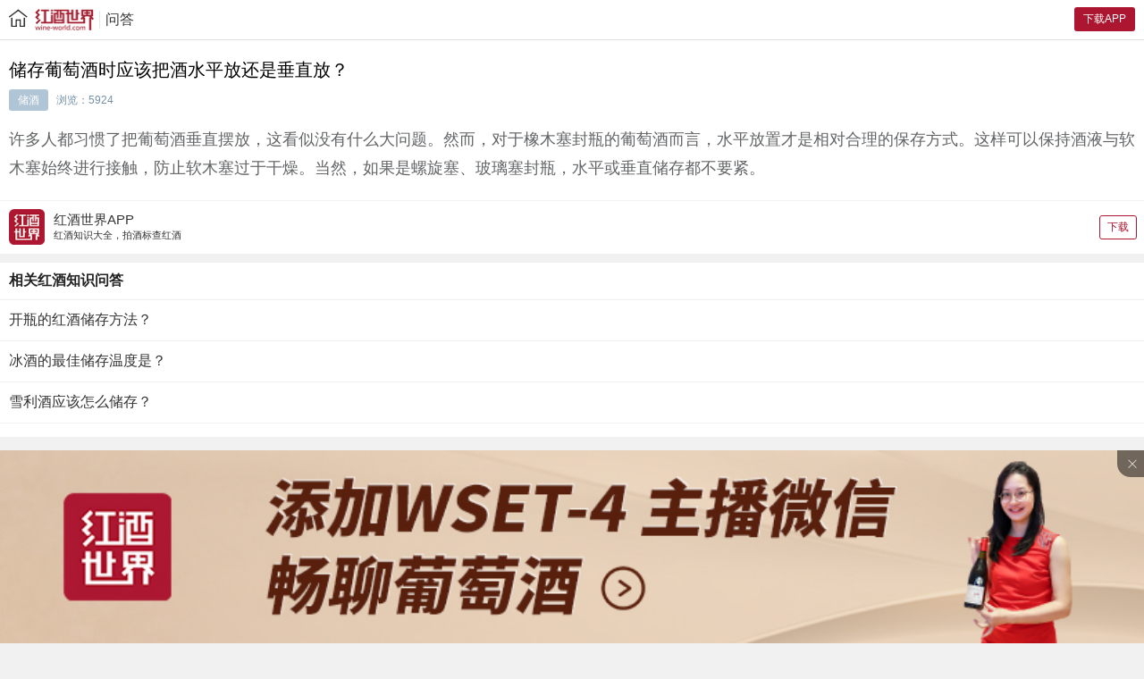

--- FILE ---
content_type: text/html; charset=utf-8
request_url: https://m.wine-world.com/qa/20170407181301598
body_size: 27023
content:

<!DOCTYPE html>
<html style="font-size: 41.4px;">
<head>
    <script>
        var ref = document.referrer;
    if (ref != null && ref.indexOf("bzclk.baidu.com") > 0) {
        window.location.href = "https://mmall.wine-world.com";
    }
    </script>
    <title>储存葡萄酒时应该把酒水平放还是垂直放？-红酒知识-红酒问答-红酒世界网</title>
    <meta name="description" content="储存葡萄酒时应该把酒水平放还是垂直放？" />
    <meta name="keywords" />
    <meta http-equiv="Content-Type" content="text/html; charset=utf-8" />
    <meta name="apple-mobile-web-app-capable" content="yes">
    <meta name="apple-touch-fullscreen" content="no" />
    <meta content="telephone=no" name="format-detection">
    <meta name="viewport" content="width=device-width, initial-scale=1, user-scalable=no, minimum-scale=1.0, maximum-scale=1.0">
    <meta charset="utf-8">
    <link rel="icon" type="image/png" sizes="16x16" href="https://wineshopimage.wine-world.com/logo-16.png" />
    <link rel="icon" type="image/png" sizes="32x32" href="https://wineshopimage.wine-world.com/logo-32.png" />
    <link rel="icon" type="image/png" sizes="48x48" href="https://wineshopimage.wine-world.com/logo-48.png" />
    <link rel="icon" type="image/png" sizes="96x96" href="https://wineshopimage.wine-world.com/logo-96.png" />
    <link rel="apple-touch-icon-precomposed" href="https://wineshopimage.wine-world.com/logo-180.png" />
    <link href="https://images.wine-world.com/smobile/mobile/style/iconfont.css" rel="stylesheet">
    <link href="https://images.wine-world.com/smobile/mobile/style/base.css?v=2" rel="stylesheet">
    <link href="https://images.wine-world.com/smobile/mobile/style/public.css?v=2" rel="stylesheet">
    <link href="https://images.wine-world.com/smobile/mobile/style/tabmenu.css" rel="stylesheet" />
    <link href="https://images.wine-world.com/smobile/mobile/style/slick.css" rel="stylesheet" />
    <link href="https://images.wine-world.com/smobile/mobile/style/article.css?v=3" rel="stylesheet">
    <script src="https://images.wine-world.com/smobile/mobile/js/jquery-1.11.3.min.js"></script>
    <script src="https://images.wine-world.com/smobile/mobile/js/jquery-migrate-1.2.1.js"></script>
    <script src="https://images.wine-world.com/smobile/mobile/js/mobileHelper.js"></script>
    <script src="https://images.wine-world.com/smobile/mobile/js/slick.min.js"></script>
    
    <script src="https://images.wine-world.com/smobile/mobile/js/adRecord.js"></script>
    <script src="https://images.wine-world.com/smobile/mobile/js/jquery.cookie.js"></script>
    <script src="https://images.wine-world.com/smobile/mobile/js/NativeShare.js"></script>
    
    <script src="https://images.wine-world.com/js/ww/ww.js"></script>



    <script>
        var cnzz_s_tag = document.createElement('script');
        cnzz_s_tag.type = 'text/javascript';
        cnzz_s_tag.async = true;
        cnzz_s_tag.charset = 'utf-8';
        cnzz_s_tag.src = 'https://s22.cnzz.com/z_stat.php?id=4541754&web_id=4541754&async=1';
        var root_s = document.getElementsByTagName('script')[0];
        root_s.parentNode.insertBefore(cnzz_s_tag, root_s);
    </script>

    <script type="text/javascript">

        //$(document).ready(function () {
        //    var _gaq = _gaq || [];
        //    _gaq.push(['_setAccount', 'UA-35375881-1']);
        //    _gaq.push(['_trackPageview']);
        //    //var ga = document.createElement('script'); ga.type = 'text/javascript'; ga.async = true;
        //    //ga.src = ('https:' == document.location.protocol ? 'https://ssl' : 'http://www') + '.google-analytics.com/ga.js';
        //    //var s = document.getElementsByTagName('script')[0]; s.parentNode.insertBefore(ga, s);

        //});
        var domain = window.location.hostname.toLowerCase();
        if (domain == "m.wine-world.com" || domain == "mip.wine-world.com") {
            var _hmt = _hmt || [];
            (function () {
                var hm = document.createElement("script");
                hm.src = "//hm.baidu.com/hm.js?5a0b305b273d2c013e7b70b1556f9b19";

                var s = document.getElementsByTagName("script")[0];
                s.parentNode.insertBefore(hm, s);

                var cnzz = document.getElementsByTagName('a')[0];
                $(cnzz).css('display', 'none');

            })();
        }
    </script>
    <script type="applition/ld+json">
        {
        "@context": "https://ziyuan.baidu.com/contexts/cambrian.jsonld",
        "@id": "https://m.wine-world.com/qa/20170407181301598",
        "appid": "1575852767520422",
        "title": "储存葡萄酒时应该把酒水平放还是垂直放？-红酒知识-红酒问答-红酒世界网",
        "images":[],
        "desription":"储存葡萄酒时应该把酒水平放还是垂直放？",
        "pubDate": "2017-04-07T18:13:02",
        "upDate": "2017-04-07T18:13:02",
        "lrData": "",
        "data":{
        "WebPage":{
        "headline": "储存葡萄酒时应该把酒水平放还是垂直放？",
        "tag":[],
        "pcUrl" :"http://www.wine-world.com/qa/20170407181301598",
        "wapUrl":"https://m.wine-world.com/qa/20170407181301598",
        "appUrl":"https://m.wine-world.com/qa/20170407181301598",
        "mipUrl":"https://mip.wine-world.com/qa/20170407181301598",
        "fromSrc":"红酒世界网",
        "datePublished": "2017-04-07T18:13:02",
        "domain":"",
        "category":[],
        "isDeleted":0
        }
        }
        }
    </script>
</head>
<body>
<script src="/js/iscroll.js"></script>


    <header class="header">
        <div class="nav">
            
            <div class="bar-t bdb-dark-1px">
                
                
                <a class="el-left" href="https://m.wine-world.com/"><span class="iconfont icon-home"></span><img src="/Images/logo-96px.png" /></a>
                
                
                <a href="http://a.app.qq.com/o/simple.jsp?pkgname=com.keruiyun.redwine" target="_blank">
                    <span class="hed-downapp-btn">下载APP</span></a>
                    

                    
                    
                        <a class="el-column" href="/qa">问答</a>
            </div>

            <div class="navfixed">
                <div class="tab-list" style="margin-bottom:0;">
                    <div class="tab-cell">
                        <img src="/images/wbg.jpg"> <a href="/wine">
                            <div class="navico">
                                <div class="circular"><img src="/images/wbg-ico.jpg"><span class="wine-ico"></span></div>
                            </div>
                            <div class="tab-name">
                                酒款<br />
                                <i>(<i class="data-num"></i>款)</i>
                            </div>
                        </a>
                    </div>
                    <div class="tab-cell">
                        <img src="/images/wbg.jpg"><a href="/winery">
                            <div class="navico">
                                <div class="circular"><img src="/images/wbg-ico.jpg"><span class="winery-ico"></span></div>
                            </div>
                            <div class="tab-name">
                                酒庄<br />
                                <i>(<i class="data-num"></i>个)</i>
                            </div>
                        </a>
                    </div>
                    <div class="tab-cell">
                        <img src="/images/wbg.jpg"><a href="/area">
                            <div class="navico">
                                <div class="circular"><img src="/images/wbg-ico.jpg"><span class="region-ico"></span></div>
                            </div>
                            <div class="tab-name">
                                产区<br />
                                <i>(<i class="data-num"></i>个)</i>
                            </div>
                        </a>
                    </div>
                    <div class="tab-cell">
                        <img src="/images/wbg.jpg"><a href="/knowledge">
                            <div class="navico">
                                <div class="circular"><img src="/images/wbg-ico.jpg"><span class="article-ico"></span></div>
                            </div>
                            <div class="tab-name">
                                精彩阅读<br />
                                <i>(<i class="data-num"></i>篇)</i>
                            </div>
                        </a>
                    </div>
                    <div class="tab-cell">
                        <img src="/images/wbg.jpg"><a href="/culture">
                            <div class="navico">
                                <div class="circular"><img src="/images/wbg-ico.jpg"><span class="zhishi-ico"></span></div>
                            </div>
                            <div class="tab-name">
                                红酒文化<br />
                                <i>(<i class="data-num"></i>篇)</i>
                            </div>
                        </a>
                    </div>
                    <div class="tab-cell">
                        <img src="/images/wbg.jpg"><a href="/grape">
                            <div class="navico">
                                <div class="circular"><img src="/images/wbg-ico.jpg"><span class="grape-ico"></span></div>
                            </div>
                            <div class="tab-name">
                                葡萄品种<br />
                                <i>(<i class="data-num"></i>个)</i>
                            </div>
                        </a>
                    </div>
                    <div class="tab-cell">
                        <img src="/images/wbg.jpg"><a href="/live">
                            <div class="navico">
                                <div class="circular"><img src="/images/wbg-ico.jpg"><span class="live-ico"></span></div>
                            </div>
                            <div class="tab-name">
                                名庄视频<br />
                                <i>(<i class="data-num"></i>场)</i>
                            </div>
                        </a>
                    </div>
                    <div class="tab-cell">
                        <img src="/images/wbg.jpg"><a href="/qa">
                            <div class="navico">
                                <div class="circular"><img src="/images/wbg-ico.jpg"><span class="qa-ico"></span></div>
                            </div>
                            <div class="tab-name">
                                问答<br />
                                <i>(<i class="data-num"></i>个)</i>
                            </div>
                        </a>
                    </div>

                    <div class="tab-cell">
                        <img src="/images/wbg.jpg">
                        <a href="/clt/rwzl/mxc">
                            <div class="navico">
                                <div class="circular"><img src="/images/wbg-ico.jpg"><span class="critic-ico"></span></div>
                            </div>
                            <div class="tab-name">
                                人物专栏<br />                               
                            </div>
                        </a>
                    </div>
                   


                    <div class="tab-cell">
                        <img src="/images/wbg.jpg"><a href="/topic">
                            <div class="navico">
                                <div class="circular"><img src="/images/wbg-ico.jpg"><span class="zhuanti-ico"></span></div>
                            </div>
                            <div class="tab-name">
                                专题<br />
                                <i>(<i class="data-num"></i>个)</i>
                            </div>
                        </a>
                    </div>

                </div>
            </div>




        </div>
    </header>

<script src="https://res.wx.qq.com/open/js/jweixin-1.3.2.js"></script>

<script>
    if (window.__wxjs_environment === 'miniprogram') {
        $(".header").hide();
    }

    $(".shortcut-ico").click(function () {
        $(".mask-tm").show().click(function () {
            $(this).hide();
            $(".shortcut").slideUp(200);
        });
        $(".shortcut").slideDown(200);
    });

    var ua = navigator.userAgent;
    if (ua.indexOf('UCBrowser') > -1 || ua.indexOf('MQQBrowser') > -1 || ua.indexOf('baidubrowser') > -1) {
        $('.shareico').css('display', 'block');
    }
    else {
        $('.shareico').css('display', 'none');
    }
</script>

    
    
    <input type="hidden" id="hidModelId" data-type="qa" value="24b6418c-b18c-4f0d-b229-90d180a0a1a8" />
    <input hidden="hidden" id="showRightCollectBtn">
    <div class="box">

        
        <div class="qainfo">
            <div class="question">
                储存葡萄酒时应该把酒水平放还是垂直放？
                <div class="qlabelbox">
                            <a href="https://m.wine-world.com/s/qa?q=储酒">储酒</a>
                    浏览：5924
                </div>
            </div>
            <div class="answer">
<p>
	许多人都习惯了把葡萄酒垂直摆放，这看似没有什么大问题。然而，对于橡木塞封瓶的葡萄酒而言，水平放置才是相对合理的保存方式。这样可以保持酒液与软木塞始终进行接触，防止软木塞过于干燥。当然，如果是螺旋塞、玻璃塞封瓶，水平或垂直储存都不要紧。</p>            </div>

        </div>
            <a href="https://mmall.wine-world.com/activity/downloadapp" target="_blank">
        <div class="downapp bdb-t-1px">
            <div class="app-logo"><img src="/images/applogo-fang.png" width="40" height="40"></div>
            <div class="app-inf">红酒世界APP<p>红酒知识大全，拍酒标查红酒 </p></div>
            <div class="app-function">下载</div>
        </div>
    </a>

    </div>
    
    
    
    <div class="box">

        
            <div class="relqa">相关红酒知识问答</div>
            <ul class="qalist">
                    <li>
                        <a href="/qa/20170614161812485">
                            <span class="qtxt">开瓶的红酒储存方法？</span>
                            
                        </a>
                    </li>
                    <li>
                        <a href="/qa/20141210142401264">
                            <span class="qtxt">冰酒的最佳储存温度是？</span>
                            
                        </a>
                    </li>
                    <li>
                        <a href="/qa/20150807095634660">
                            <span class="qtxt">雪利酒应该怎么储存？</span>
                            
                        </a>
                    </li>

            </ul>
    </div>
    
    <div class="bottom-place">
        <div class="placeholderimg"><img src="https://images.wine-world.com/smobile/images/placeholderimg.jpg"></div>
        <div class="fixed-bottom">
            <div class="fixed-bottom-img">
                
    <div id="ZZWAPXQYDIBXFGG">
        <ul>
                <li>
                    <a  onclick="AddHitCount(this,1,'ZZWAPXQYDIBXFGG','https://mmall.wine-world.com/product/pageredirect?wechaturl=/pages/product/viewweb/viewweb%3Ftype%3Dactivity%26url%3D%2Factivity%2FPromotion17')">
                        <img src='https://article-picture.wine-world.com/24db89ff-5484-46f1-8ec8-bd24267e784d.jpg' width='100%' height ='' />
                    </a>
                </li>
        </ul>
        <div id="lunboIndex_ZZWAPXQYDIBXFGG"></div>
    </div>

                <div class="closed-bottomimg"><span class="closedico iconfont icon-toclosed"></span></div>
            </div>
        </div>
    </div>

    <div class="mask3" id="vtmask"></div>
    <div class="mask2"></div>
    <div class="mask-tm"></div>
    <div class="mask-alp8"></div>
    




    

    <script>
    $(document).ready(function () {
        //$(function () {
        //    $.ajax({
        //        url: "/ADApi/GetNewAD",
        //        type: "POST",
        //        async: false,
        //        data: { "adcode": "SJGGDBGDGG" },
        //        success: function (data) {
        //            if (data.Result) {
        //                $("#advertise").attr("title", data.title);
        //                $("#advertise").html('<img src="' + data.Content + '">');
        //                $("#advertise").attr("onclick", 'AddHitCount(this,1,"SJGGDBGDGG","' + data.url + '")');
        //            }
        //        },
        //        error: function (XMLHttpRequest, textStatus, errorThrown) {

        //        }
        //    });
        //});

        

        //$(".closeAD").click(function () {
        //    $(".fixAD").css("display", "none");
        //})


        $('.wineslider').slick({
            dots: true,
            slidesToShow: 3,
            slidesToScroll: 3,
            autoplay: true,
            autoplaySpeed: 4000,
        });
        $("#ZZWAPXQYDIBXFGG").bindwwUI("SlideBox", { items: 'ul', direction: 'top', unitheight: 320, delay: 6, duration: 0.8, animate: 'fade', index: "lunboIndex_ZZWAPXQYDIBXFGG" });
        $(".closed-bottomimg").click(function () { $(".bottom-place").hide(); });
        if ($("#ZZWAPXQYDIBXFGG img").length < 1) { $(".bottom-place").hide(); }
    });

        $(document).ready(function () {
            //$(".closeAD").click(function() {
            //    $(".fixAD").css("display", "none");
            //});

            $('.wineg').slick({
                slidesToShow: 3,
                slidesToScroll: 3,
                autoplay: true,
                autoplaySpeed: 6000,
                dots: true,
                dotsClass: 'slick-dots'
            });
        })

        function ProductAdInfoHit(pageType, productId, isSeries) {
            var webUrl = "http://api.wine-world.com:30005/WebServices/AdInfo_WebService.asmx" + "/InsertProductAdInfoClickRecord?fromType=" + pageType + "&productId=" + productId + "&isSeriesValue=" + isSeries + "&type=0";
            $.ajax({
                url: webUrl,
                type: "GET",
                dataType: "text",
                async: true,
                success: function (response) {

                },
                error: function (XMLHttpRequest, textStatus, errorThrown) {

                }
            });
        }
        //收藏或者取消收藏
        function app_collectClick(isCollectedFlag) {
            var CollectOrCancle = isCollectedFlag;
            var entityId = "24b6418c-b18c-4f0d-b229-90d180a0a1a8";
            var userName = "";
            var contentType = 7;
            if (CollectOrCancle == true) {

                //APP回传收藏
                $.ajax({
                    type: "POST",
                    url: "/QA/Ajax/CollectOrCancleContent",
                    data: { "entityId": entityId, "CollectOrCancle": true, "userName": userName, "contentType": contentType },
                    success: function (data) {
                    },
                    error: {
                    },
                });
            }
            else if (CollectOrCancle == false) {
                //APP回传取消收藏
                //APP回传收藏
                $.ajax({
                    type: "POST",
                    url: "/QA/Ajax/CollectOrCancleContent",
                    data: { "entityId": entityId, "CollectOrCancle": false, "userName": userName, "contentType": contentType },
                    success: function (data) {
                    },
                    error: {
                    },
                });
            }
            else {
            }
        }
    </script>

    <script type="text/javascript">


        var nativeShare = new NativeShare()
        var shareData = {
            title: '储存葡萄酒时应该把酒水平放还是垂直放？-红酒知识-红酒问答-红酒世界网',
            desc: '储存葡萄酒时应该把酒水平放还是垂直放？',
            // 如果是微信该link的域名必须要在微信后台配置的安全域名之内的。
            link: window.location.href,
            icon: 'https://image.wine-world.com/images/wwlogo-1.png',
            // 不要过于依赖以下两个回调，很多浏览器是不支持的
            success: function () {
                alert('success')
            },
            fail: function () {
                alert('fail')
            }
        }
        nativeShare.setShareData(shareData)

        function call(command) {
            try {
                nativeShare.call(command)   //成功调用浏览器自带分享
            } catch (err) {
                // 调用浏览器自带分享失败，抛出异常，显示分享提示
                //if (err != "" && err != null) {
                //    firstShare();
                //}
                alert('分享失败');
            }
        }
        //根据手机的系统和浏览器的类型，得出分享第二步展示的内容
        //function OS() {
        //    var u = navigator.userAgent, app = navigator.appVersion;
        //    var isAndroid = u.indexOf('Android') > -1 || u.indexOf('Linux') > -1; //安卓
        //    var isIOS = !!u.match(/\(i[^;]+;( U;)? CPU.+Mac OS X/); //ios终端
        //    if (isAndroid) {
        //        return "1";
        //    }
        //    if (isIOS) {
        //        if (u.indexOf("CriOS") > -1 || u.indexOf("FxiOS") > -1 || (/Safari/.test(u) && !/Chrome/.test(u)) || u.indexOf("OPiOS ") > -1) {  //Chrome、FireFox、Safari、Opera
        //            return "2";
        //        } else {
        //            return "1";
        //        }
        //    }
        //}

        //function setTitle(title) {
        //    nativeShare.setShareData({
        //        title: title,
        //    })
        //}
        //显示分享的第一步
        //var posit;
        //function firstShare() {
        //    var ua = navigator.userAgent;
        //    posit = $(document).scrollTop();
        //    $("body").addClass("overflowHide");
        //    if (ua.indexOf("CriOS") > -1 || ua.indexOf("FxiOS") > -1 || ua.indexOf("Chrome") > -1 || ua.indexOf("Firefox") > -1) {//分别为IOS和安卓的Chrome、FireFox,因为这个两个浏览器的分享按钮在屏幕上方
        //        $(".mask-alp8, .share-tip, .share-tip-msg2").show();
        //    }
        //    else {
        //        $(".mask-alp8, .share-tip, .share-tip-msg").show();
        //    }
        //    $(".shortcut, .share-tip-img").hide();
        //};
        //$(".share-tip").click(function () {

        //    var os = OS();
        //    //为1时展示安卓的分享提示第二步，为2时展示IOS的分享提示第二步
        //    if (os == "1") {
        //        var isShow = $(".android-img").is(":visible");
        //        if (isShow) {
        //            $(".share-tip, .mask-alp8").hide();
        //            $("body").removeClass("overflowHide");
        //            $(document).scrollTop(posit);
        //        }
        //        else {
        //            $(".share-tip-msg").hide();
        //            $(".share-tip-msg2").hide();
        //            $(".android-img").show();
        //        }
        //    } else if (os == "2") {
        //        var isShow = $(".ios-img").is(":visible");
        //        if (isShow) {
        //            $(".share-tip, .mask-alp8").hide();
        //            $("body").removeClass("overflowHide");
        //            $(document).scrollTop(posit);
        //        }
        //        else {
        //            $(".share-tip-msg").hide();
        //            $(".share-tip-msg2").hide();
        //            $(".ios-img").show();
        //        }
        //    }else {
        //        var isShow = $(".android-img").is(":visible");
        //        if (isShow) {
        //            $(".share-tip, .mask-alp8").hide();
        //            $("body").removeClass("overflowHide");
        //            $(document).scrollTop(posit);
        //        }
        //        else {
        //            $(".share-tip-msg").hide();
        //            $(".share-tip-msg2").hide();
        //            $(".android-img").show();
        //        }
        //    }
        //});

    window.onload = function () {
        $(".slick-prev").css("display", "none");
        $(".slick-next").css("display", "none");
    };


    //以下是app头部的js
    function moveRight() {

        myScroll.scrollBy(myScroll.x - 200, 0, 200);
        //myScroll.scrollToElement("#qa",500)
    }
    function sharePage() {
        var sUserAgent = navigator.userAgent.toLowerCase();
        var isIphone = sUserAgent.match(/iphone/i) == "iphone";
        var isAndroid = sUserAgent.match(/android/i) == "android";
        var url = window.location.href;
        var pageTitle = '葡萄酒问答';
        var content = '储存葡萄酒时应该把酒水平放还是垂直放？';

        var pictrue = $('.article-info').find('img').eq(0);
        var pictureUrl = '';
        if (pictrue.length > 0) {
            pictureUrl = pictrue.attr("src");
            if (typeof (pictureUrl) != "undefined") {
                pictureUrl = pictureUrl;
            }
        }
        if (pageTitle == "") {
            pageTitle = "红酒世界";
        }
        if (content == "") {
            content = "红酒世界，全球甄选！";
        }
        RNAppUtils.openWxShareCustom(url, pageTitle, content, pictureUrl);
    }
        $(document).ready(function () {
        if ($('#app-wrapper').length > 0) {

        }
        window.localStorage.setItem("wid", "5");
        });
    </script>

</body>
</html>
<script src="https://images.wine-world.com/smobile/mobile/js/base.js?v=1.3"></script>
<script src="https://images.wine-world.com/smobile/mobile/js/RNAppUtils.js?v=6.6"></script>
<script src="https://mkh.wine-world.com:34568/static/pageLog.js?v=1.00" type="text/javascript" defer="defer"></script>


--- FILE ---
content_type: text/css
request_url: https://images.wine-world.com/smobile/mobile/style/iconfont.css
body_size: 657
content:
@font-face {
  font-family: "iconfont"; /* Project id 847261 */
  src: url('iconfont.woff2?t=1753693931408') format('woff2'),
       url('iconfont.woff?t=1753693931408') format('woff'),
       url('iconfont.ttf?t=1753693931408') format('truetype');
}

.iconfont {
  font-family: "iconfont" !important;
  font-size: 16px;
  font-style: normal;
  -webkit-font-smoothing: antialiased;
  -moz-osx-font-smoothing: grayscale;
}

.icon-sound:before {
  content: "\e950";
}

.icon-recruit:before {
  content: "\e8b5";
}

.icon-bottle:before {
  content: "\e8ac";
}

.icon-cart-add:before {
  content: "\e6c0";
}

.icon-chat:before {
  content: "\e7ce";
}

.icon-phome-line:before {
  content: "\e818";
}

.icon-thumbs-up:before {
  content: "\e7a6";
}

.icon-grid:before {
  content: "\e81b";
}

.icon-grid-full:before {
  content: "\e81c";
}

.icon-order:before {
  content: "\e788";
}

.icon-article:before {
  content: "\e6ed";
}

.icon-article-full:before {
  content: "\e6ee";
}

.icon-triangle-r:before {
  content: "\e83f";
}

.icon-email-line:before {
  content: "\e83b";
}

.icon-globe-lines:before {
  content: "\e83c";
}

.icon-eye-hide:before {
  content: "\e856";
}

.icon-tick-bold:before {
  content: "\e773";
}

.icon-scan:before {
  content: "\e637";
}

.icon-history:before {
  content: "\e67c";
}

.icon-tel:before {
  content: "\e634";
}

.icon-favorite-hollow:before {
  content: "\e656";
}

.icon-feedback:before {
  content: "\e7a0";
}

.icon-triangle-bottom:before {
  content: "\e84a";
}

.icon-success:before {
  content: "\e852";
}

.icon-prompt-thin:before {
  content: "\e853";
}

.icon-tip-line-thin:before {
  content: "\e854";
}

.icon-star-full:before {
  content: "\e748";
}

.icon-star-empty:before {
  content: "\e749";
}

.icon-location:before {
  content: "\e7e6";
}

.icon-user:before {
  content: "\e77c";
}

.icon-prompt:before {
  content: "\e810";
}

.icon-ok-line:before {
  content: "\e80c";
}

.icon-tip-line:before {
  content: "\e80f";
}

.icon-cart:before {
  content: "\e77b";
}

.icon-glass:before {
  content: "\e739";
}

.icon-winery-line:before {
  content: "\e7f4";
}

.icon-winery:before {
  content: "\e7f0";
}

.icon-home:before {
  content: "\e626";
}

.icon-invitation-code-full:before {
  content: "\e791";
}

.icon-invitation-code:before {
  content: "\e658";
}

.icon-video-line:before {
  content: "\e789";
}

.icon-videos-full:before {
  content: "\e703";
}

.icon-book-kn-full:before {
  content: "\e704";
}

.icon-videos:before {
  content: "\e6f7";
}

.icon-read-rcmd:before {
  content: "\e6ff";
}

.icon-book-kn:before {
  content: "\e702";
}

.icon-cart-red:before {
  content: "\e62a";
}

.icon-search:before {
  content: "\e623";
}

.icon-share:before {
  content: "\e62e";
}

.icon-arrow-left:before {
  content: "\e630";
}

.icon-arrow-right:before {
  content: "\e631";
}

.icon-arrow-up-small:before {
  content: "\e632";
}

.icon-arrow-down-small:before {
  content: "\e633";
}

.icon-eye:before {
  content: "\e636";
}

.icon-top:before {
  content: "\e638";
}

.icon-trash:before {
  content: "\e63b";
}

.icon-toclosed:before {
  content: "\e642";
}

.icon-message:before {
  content: "\e643";
}

.icon-setting:before {
  content: "\e64a";
}

.icon-book:before {
  content: "\e64c";
}

.icon-closed:before {
  content: "\e64d";
}

.icon-favorite-thin:before {
  content: "\e650";
}

.icon-search-thin:before {
  content: "\e651";
}

.icon-share-thin:before {
  content: "\e652";
}

.icon-home-thin:before {
  content: "\e654";
}

.icon-favorite:before {
  content: "\e655";
}

.icon-globe:before {
  content: "\e660";
}

.icon-winelist:before {
  content: "\e661";
}

.icon-globe-red:before {
  content: "\e662";
}

.icon-ok:before {
  content: "\e665";
}

.icon-error:before {
  content: "\e667";
}

.icon-menu:before {
  content: "\e66b";
}

.icon-record:before {
  content: "\e66f";
}

.icon-picture:before {
  content: "\e673";
}

.icon-camera:before {
  content: "\e682";
}

.icon-ellipsis:before {
  content: "\e6a7";
}

.icon-plus:before {
  content: "\e6a9";
}

.icon-audio:before {
  content: "\e6ac";
}

.icon-qa:before {
  content: "\e6af";
}

.icon-wines:before {
  content: "\e6b2";
}

.icon-video:before {
  content: "\e6b3";
}

.icon-grape:before {
  content: "\e6b4";
}

.icon-clock:before {
  content: "\e6b6";
}

.icon-search-tip:before {
  content: "\e6c4";
}

.icon-pen-write:before {
  content: "\e6c6";
}

.icon-fail:before {
  content: "\e6c7";
}

.icon-video-full:before {
  content: "\e6cf";
}

.icon-download-thin:before {
  content: "\e6d4";
}

.icon-style:before {
  content: "\e6d5";
}

.icon-favorite-add:before {
  content: "\e6d8";
}

.icon-light-closed:before {
  content: "\e6db";
}

.icon-light:before {
  content: "\e6dc";
}

.icon-light-full:before {
  content: "\e6e2";
}



--- FILE ---
content_type: text/css
request_url: https://images.wine-world.com/smobile/mobile/style/tabmenu.css
body_size: 1202
content:
@charset "utf-8";
/* CSS Document */
.tab-tit{ padding:8px 0 8px 10px;}
.tab-list{ width:100%; overflow:hidden; background-color:#fff;}
.tab-cell{ position:relative; float:left; width:33.333%; -webkit-box-sizing:border-box; box-sizing:border-box; border-bottom:1px solid #f1f1f1; border-right:1px solid #f1f1f1; text-align:center; }
.tab-cell img{ display:block; width:100%;}
.tab-cell a{ display:block; position:absolute; top:12%; left:0; width:100%; bottom:0;}
.navico{ width:100%; height:44%; text-align:center;}
.circular{ position:relative; display:inline-block; height:100%;}
.circular img{ display:block; height:100%; width:auto;}
.circular span{ position:absolute; top:0; left:0; display:block; width:100%; height:100%; border-radius:50%; }
.circular .wine-ico{ background:#c83158 url(../images/wine.png) no-repeat center center; background-size:58%;}
.circular .winery-ico{ background:#bc8244 url(../images/winery.png) no-repeat center center; background-size:58%;}
.circular .region-ico{ background:#5f64cf url(../images/region.png) no-repeat center center; background-size:68%;}
.circular .zhishi-ico{ background:#21b88f url(../images/yuedu.png) no-repeat center center; background-size:56%;}
.circular .article-ico{ background:#4b94df url(../images/yuandi.png) no-repeat center center; background-size:56%;}
.circular .grape-ico{ background:#7750c0 url(../images/grape.png) no-repeat center center; background-size:60%;}
.circular .live-ico{ background:#33a7f1 url(../images/live.png) no-repeat center center; background-size:60%;}
.circular .qa-ico{ background:#f2721c url(../images/qa.png) no-repeat 8px center; background-size:56%;}
.circular .zhuanti-ico{ background:#df4434 url(../images/zhuanti.png) no-repeat center center; background-size:56%;}
.circular .mall-ico{ background:#d63131 url(../images/mall.png) no-repeat center center; background-size:68%;}
.circular .kuajing-ico{ background:#377cdb url(../images/kuajing.png) no-repeat center center; background-size:80%;}
.circular .qijiu-ico{ background:#d88031 url(../images/qijiu.png) no-repeat center center; background-size:56%;}
.circular .plus-ico {background: #2c438c url(../images/plus-rights.png) no-repeat center center;background-size: 55%;}
.circular .jfshop-ico {background: #2c438c url(https://wineshopimage.wine-world.com/b614a0d7-c950-4a4e-8569-244165a5bd4f.png) no-repeat center center;background-size: 75%;}
.circular .critic-ico{ background:#1e66f3 url("../images/critic-ico.png") no-repeat center center;background-size:contain;}

.tab-name{ width:100%; height:56%; display:-moz-box; -moz-box-pack: center; -moz-box-align: center; display:-webkit-box; -webkit-box-align:center; -webkit-box-pack:center; display:box; box-align:center; box-pack:center; vertical-align:middle; font-size:13px; line-height:16px;}
.tab-name i{ font-size:10px; font-style:normal; color:#666;}
@media screen and ( max-width:360px ){.tab-name{font-size:12px;}}
/*------------------------------知识大全首页顶部红色搜索框-------------------------------------*/
.topContainer {padding: 23px 10px 25px 10px;background-color: #ac1630;}
.logo{margin: 0 25px;text-align: center;padding-bottom: 20px;}
.logo img{max-width: 100%;max-height: 38px;}
.chajiu{ width:100%; height:45px; overflow:hidden; display:-webkit-flex; display:flex; -webkit-justify-content:space-around; justify-content:space-around;}
.search-wrap {position: relative;width: 100%;height: 42px;background-color: #fff;border-radius: 3px;}
.search-wrap a{ display:block; position:relative; font-size:15px; line-height:14px; color:#c3c3c3; }
.search-wrap .search-wz {display: block;position: relative;padding: 13.5px 0 14px 35px;margin-right: 45px;font-size: 15px;line-height: 14px;color: #c3c3c3;}
a.camera {position: absolute;display: block;top: 0;right: 0;width: 45px;height: 42px;font-size: 30px;color: #2057b3;text-align: center;line-height: 42px;}
.sosuo{ display:block; position:absolute; left:3px; top:0; width:32px; height:45px; line-height:42px; font-size:16px; text-align:center; color:#999;}
/*------------------------------知识大全首页顶部红色搜索框end-------------------------------------*/
.grid-menu-wrap {width: 100%;overflow: hidden;background-color: #fff;padding: 10px 0;}
.grid-menu {float: left;width: 20%;overflow: hidden;height: 1.90rem;}
.grid-menu a {width: 100%;height: 100%;-webkit-justify-content: center;justify-content: center;}
.grid-menu-item {text-align: center;}
.grid-menu-item span {display: block;margin: 0 auto;width: 0.93rem;height: 0.93rem;border-radius: 50%;background-size: .53rem;}
.grid-menu-tit {padding-top: .1rem;font-size: 14px;}
.grid-menu-tit i {display: block;font-size: 11px;color: #666;}
i, em {font-style: normal;}
.wine-ico {background: #c83158 url(../images/wine.png) no-repeat center center;}
.winery-ico {background: #bc8244 url(../images/winery.png) no-repeat center center;}
.live-ico {background: #33a7f1 url(../images/live.png) no-repeat center center;}
.region-ico {background: #5f64cf url(../images/region.png) no-repeat center center;}
.article-ico {background: #4b94df url(../images/yuandi.png) no-repeat center center;}
.zhishi-ico {background: #21b88f url(../images/yuedu.png) no-repeat center center;}
.grape-ico {background: #7750c0 url(../images/grape.png) no-repeat center center;}
.grid-menu-item .qa-ico {background: #f2721c url(../images/qa.png) no-repeat 8px center;background-size: .51rem;}
.grid-menu-item .zhuanti-ico {background: #df4434 url(../images/zhuanti.png) no-repeat center center;background-size: .51rem;}
.grid-menu-item .critic-ico {background: #1e66f3  url(../images/critic-ico.png) no-repeat center center;background-size: contain;}

--- FILE ---
content_type: application/javascript
request_url: https://images.wine-world.com/smobile/mobile/js/base.js?v=1.3
body_size: 1226
content:
// JavaScript Document
function goTopEx(){
  var obj=document.getElementById("float-btn2");
  function getScrollTop(){
    return document.documentElement.scrollTop+document.body.scrollTop;
  }
  function setScrollTop(value){
    if(document.documentElement.scrollTop){
      document.documentElement.scrollTop=value;
    }else{
      document.body.scrollTop=value;
    }
  } 
  window.onscroll=function(){getScrollTop()>0?obj.style.display="block":obj.style.display="none";}
  obj.onclick=function(){
  var goTop=setInterval(scrollMove,10);
  function scrollMove(){
    setScrollTop(getScrollTop()/1.1);
    if(getScrollTop()<1)clearInterval(goTop);
    }
  }
}

function checkAppUrl() {
    var action = $("#search-article").attr("data-action");
    var url = action + "?q=" + $("#searchtext").val();
    $("#search-article").attr("action", url);
}

function initAllHeaderCount() {
    $.ajax({
        url: "/home/GetHeaderCount",
        type: "POST",
        success: function (data) {
            if (data.Result && data.ResultData.length > 0) {
                var res = data.ResultData;
                $(".navfixed .data-num").each(function (i, item) {
                    $(this).html(res[i]);
                });
            }
        }
    });
}

$(document).ready(function () {
    initAllHeaderCount();
    if ($.cookie("isApp") == "true") {
        $(".mbox").next(".wine-reg").css("padding-top", "0px");
    }

    var menuW = $(window).width();
    var menuH = $(window).height();
    var boxH = menuH - 49;
    $("#allItem").css("left", "-" + menuW + "px");
    $("#articleID").css("left", "-" + menuW + "px");
    //$("#gardenFilter").css("left", "-" + menuW + "px");
    $("#winerySorts").css("left", "-" + menuW + "px");
    $("#grapeFilter").css("height", boxH + "px");//
    $("#articleID").css("height", boxH + "px");
    $(".menu").click(function () {
        if ($(".navabave").attr("style") == "display: block;") {
            $("#allItems").animate({ top: "-1000px" }, "normal");
            $(".navabave").hide("normal");
            $(".searfrom").addClass("fixSeq");
        } else {
            $(".navabave").show("normal");
            $("#allItems").animate({ top: "49px" }, "normal");
            $(".searfrom").removeClass("fixSeq");
        }        
    })
    $(".closeItm2").click(function () {
        $("#allItems").animate({ top: "-1000px" }, "normal");
        $(".navabave").hide("normal");
        $(".searfrom").addClass("fixSeq");
    })
    $("#wineGarden").click(function (event) {
        $("#gardenFilter").slideToggle();
        $(".mask2").toggle();
    });//�·�����ʽ


    $(".closesort").click(function () {
        $("#articleID").animate({
            left: "-" + menuW + "px"
        },
        "normal");
        $(".mask2").hide();
    })

    /*�ƿ�*/
    $("#wineSort").click(function () {
        $("#wineFilter").css("visibility", "visible");
        $("#wineFilter").animate({ left: "0px" }, "normal");
        $(".wfunc").animate({ left: "0px" }, "normal");
    })

    //$("#returnW").click(function () {
    //    $("#wineFilter").animate({
    //        left: "100%"
    //    },
    //    "normal");
    //    $(".wfunc").animate({
    //        left: "100%"
    //    },
    //    "normal");
    //})
    /*�ƿ�*/
    //$("#wineGarden").click(function () {
    //    $("#gardenFilter").animate({ left: "0px" }, "normal");
    //    $(".closeFix").show("slow");
    //    $(".mask2").show();
    //})


    $(".closeFix").click(function () {
        $("#gardenFilter").animate({ left: "-" + menuW + "px" }, "normal");
        $("#winerySorts").animate({ left: "-" + menuW + "px" }, "normal");
        $("#grapeFilter").animate({ left: "-" + menuW + "px" }, "normal");
        $(".closeFix").hide("normal");
        $(".mask2").hide();
    })
    $("#wineryico").click(function () {
        $("#winerySorts").animate({ left: "0px" }, "normal");
        $(".closeFix").show("slow");
        $(".mask2").show();
    })

    $(".switch-m li").click(function () {
        $(".winerybox").children().hide();
        $(".switch-m li").removeClass("curr");
        $(this).addClass("curr");
        $(".winerybox div[name='content']").eq($(this).index()).show();
    })
    //$("#grapeico").click(function () {
    //    $(".mask2").css("display", "block");
    //    $(".closeFix").show("slow");
    //    $("#grapeFilter").css("visibility", "visible");
    //    $("#grapeFilter").animate({ left: "0px" }, "normal");
    //})
    $(".extendNav").click(function () {
        var gardShow = $("#gardenFilter").is(":visible");
        if (gardShow) {
            $("#gardenFilter").hide();
            $(".mask2").hide();
        }
        $(".navfixed").slideToggle("fast");
        $(".mask2").toggle();
    });
    $(".app-extendNav").click(function () {
        var gardShow = $("#gardenFilter").is(":visible");
        if (gardShow) {
            $("#gardenFilter").hide();
            $(".mask2").hide();
        }
        $(".navfixed").slideToggle("fast");
        $(".mask2").toggle();
    });
    $(".mask2").click(function () {
        $(".navfixed").slideUp("fast");
        $("#gardenFilter").slideUp("fast");
        $(".mask2").toggle();
    });
    var win_height = $(window).height();
    var doc_height = $(document).height();
    var scroll_top = $(document).scrollTop();
    $(window).bind('scroll', function () {    //�󶨹����¼�
        if ($(document).scrollTop() + $(window).height() >= $(document).height()) {
            $(".fixAD").css("position", "inherit");
            //......
        }
        else { $(".fixAD").css("position", "fixed"); }
    });
    $(window).scroll(function () {
        var screenH = $(window).height()
        var scrollH = $("html").scrollTop() + $("body").scrollTop();
        if (scrollH < screenH / 3) {
            $("#smwbox").css("display", "block");
        }
        else { $("#smwbox").css("display", "none"); }

    });
    $(window).scroll(function () {
        var scrollH = $("html").scrollTop() + $("body").scrollTop();
        if (scrollH > 0) {
            $("#float-btn2").css("display", "block");
        }
        else { $("#float-btn2").css("display", "none"); }
    });
});

--- FILE ---
content_type: application/javascript
request_url: https://images.wine-world.com/smobile/mobile/js/RNAppUtils.js?v=6.6
body_size: 3794
content:
var AppUtils = (function () {
    var AppUtils = function () {
        return new AppUtils.fn.init();
    }

    AppUtils.fn = AppUtils.prototype = {
        constructor: AppUtils,
        init: function () {
            this.getIsInApp = function () {
                //判断是不是在App里面
                var debuger = false; //是否调试
                if (debuger) {
                    //直接返回false
                    return false;
                }
                if (document.cookie.length > 0) {
                    var c_name = "isRNApp";
                    c_start = document.cookie.indexOf(c_name + "=");
                    if (c_start != -1) {
                        c_start = c_start + c_name.length + 1;
                        c_end = document.cookie.indexOf(";", c_start);
                        if (c_end == -1) c_end = document.cookie.length;
                        return (unescape(document.cookie.substring(c_start, c_end)) == "true");
                    }
                }
                return false;
            },
			this.getAppVersionCode = function () {
                //返回App的版本号编码
                var tempCode = 0;
                if (document.cookie.length > 0) {
                    var c_name = "AppVersionCode";
                    c_start = document.cookie.indexOf(c_name + "=");
                    if (c_start != -1) {
                        c_start = c_start + c_name.length + 1;
                        c_end = document.cookie.indexOf(";", c_start);
                        if (c_end == -1) c_end = document.cookie.length;
						tempCode = parseInt(unescape(document.cookie.substring(c_start, c_end)));
						return tempCode;
                    }
                }
                return tempCode;
            },
            this.hideNavBar = function () {
                //隐藏App端头部
                window.postMessage(JSON.stringify({ command: 'hideNavBar' }));
                return false;
            },
            this.openPage = function (url) {
                //打开页面
                if (!this.getIsInApp()) {
                    //不是在app里面
                    window.location.href = url;
                    return;
                }
                try {
                    var str = JSON.stringify({ command: 'openPage', payload: { url: url } });
                    window.postMessage(str);
                    return false;
                } catch (e) {
                    window.location.href = url;
                }
            },
			this.openPageWithHideNavBar = function (url) {
                //打开页面并且没有APP头部
                if (!this.getIsInApp()) {
                    //不是在app里面
                    window.location.href = url;
                    return;
                }
                try {
                    var str = JSON.stringify({ command: 'openPage', payload: { url: url, hideNavBar: true } });
                    window.postMessage(str);
                    return false;
                } catch (e) {
                    window.location.href = url;
                }
            },
            this.getOpenPageUrlByAUrl = function (url) {
                //传入a标签的url,判断是不是在app里面，则返回改造的url赋值给a标签
                if (!this.getIsInApp()) {
                    //不是在app里面
                    return url;
                }
                try {
                    if (url && url != "") {
                        if (url.indexOf('http') != -1) {
                            return 'javascript:RNAppUtils.openPage("' + href + '")';
                        } else {
                            return 'javascript:RNAppUtils.openPage("' + window.location.protocol + "//" + window.location.host + href + '")';
                        }
                    } else {
                        return url;
                    }
                } catch (e) {
                    return url;
                }
            },
            this.openBrowser = function (url) {
                //用手机浏览器打开页面
                if (!this.getIsInApp()) {
                    //不是在app里面
                    window.location.href = url;
                    return;
                }
                try {
                    var str = JSON.stringify({ command: 'openBrowser', payload: { url: url } });
                    window.postMessage(str);
                    return false;
                } catch (e) {
                    window.location.href = url;
                }
            },
            this.openReplacePage = function (params) {
                //打开页面替换当前页
                if (!this.getIsInApp()) {
                    //不是在app里面
                    window.location.href = params.url;
                    return;
                }
                try {
                    var str = JSON.stringify({ command: 'openReplacePage', payload: params });
                    window.postMessage(str);
                    return false;
                } catch (e) {
                    window.location.href = params.url;
                }
            },
			this.openReplacePageWithHideNavBar = function (params) {
                //打开页面替换当前页并且没有APP头部
                if (!this.getIsInApp()) {
                    //不是在app里面
                    window.location.href = url;
                    return;
                }
                try {
                    var str = JSON.stringify({ command: 'openReplacePage', payload: { url: params.url, hideNavBar: true } });
                    window.postMessage(str);
                    return false;
                } catch (e) {
                    window.location.href = params.url;
                }
            },
            this.openExpectShopPage = function (url) {
                //打开名庄期酒商城首页页面
                if (!this.getIsInApp()) {
                    //不是在app里面
                    window.location.href = url;
                    return;
                }
                try {
                    var str = JSON.stringify({ command: 'openExpectShopPage', payload: { url: url } });
                    window.postMessage(str);
                    return false;
                } catch (e) {
                    window.location.href = url;
                }
            },
            this.openOverseaShopPage = function (url) {
                //打开跨境商城首页页面
                if (!this.getIsInApp()) {
                    //不是在app里面
                    window.location.href = url;
                    return;
                }
                try {
                    var str = JSON.stringify({ command: 'openOverseaShopPage', payload: { url: url } });
                    window.postMessage(str);
                    return false;
                } catch (e) {
                    window.location.href = url;
                }
            },
            this.openMemberShopPage = function (url) {
                //打开会员商城首页页面
                if (!this.getIsInApp()) {
                    //不是在app里面
                    window.location.href = url;
                    return;
                }
                try {
                    var str = JSON.stringify({ command: 'openMemberShopPage', payload: { url: url } });
                    window.postMessage(str);
                    return false;
                } catch (e) {
                    window.location.href = url;
                }
            },
            this.openLoginPage = function (url) {
                //打开登陆页面
                if (!this.getIsInApp()) {
                    //不是在app里面
                    window.location.href = url;
                    return;
                }
                try {
                    window.postMessage(JSON.stringify({ command: 'openLoginPage', payload: { url: url } }));
                    return false;
                } catch (e) {
                    window.location.href = url;
                }
            },
            this.openCartPage = function (url) {
                //打开购物车页面
                if (!this.getIsInApp()) {
                    //不是在app里面
                    window.location.href = url;
                    return;
                }
                try {
                    window.postMessage(JSON.stringify({ command: 'openPage', payload: { url: url } }));
                    return false;
                } catch (e) {
                    window.location.href = url;
                }
            },
            this.updateCartPage = function () {
                //刷新购物车页面
                if (!this.getIsInApp()) {
                    //不是在app里面
                    return;
                }
                try {
                    window.postMessage(JSON.stringify({ command: 'updateCartPage' }));
                    return false;
                } catch (e) {

                }
            },
            this.updateMemberCenterPage = function () {
                //更新会员中心各模块提示数量
                try {
                    window.postMessage(JSON.stringify({ command: 'updateMemberCenterPage' }));
                    return false;
                } catch (e) {

                }
            },
            this.openCashierPage = function (url) {
                //打开收银台页面
                if (!this.getIsInApp()) {
                    //不是在app里面
                    window.location.href = url;
                    return;
                }
                try {
                    window.postMessage(JSON.stringify({ command: 'openCashierPage', payload: { url: url } }));
                    return false;
                } catch (e) {
                    window.location.href = url;
                }
            },
            this.openOrderPaySuccessPage = function (url) {
                //打开订单支付成功页面
                if (!this.getIsInApp()) {
                    //不是在app里面
                    window.location.href = url;
                    return;
                }
                try {
                    window.postMessage(JSON.stringify({ command: 'openReplacePage', payload: { url: url } }));
                    return false;
                } catch (e) {
                    window.location.href = url;
                }
            },
            this.openOrderPayPageWithLoadHtmlText = function (htmlText) {
                //打开订单支付成功页面,加载html文本
                try {
                    //window.postMessage(JSON.stringify({ command: 'openOrderPayPageWithLoadHtmlText', payload: { htmlText: htmlText } }));
                    //将表单填充到body中
                    $("body").html(htmlText);
                    //提交表单
                    $("form[name='payform'],form[name='MD5form']").submit();
                    return false;
                } catch (e) {
                    window.location.href = htmlText;
                }
            },
            this.closePage = function (params) {
                //关闭页面
                if (!this.getIsInApp()) {
                    //不是在app里面
                    window.history.go(-1);
                    return;
                }
                try {
                    window.postMessage(JSON.stringify({ command: 'closePage', payload: params }));
                    return false;
                } catch (e) {
                    window.history.go(-1);
                }
            },
            this.goBackPage = function (params) {
                //关闭页面
                if (!this.getIsInApp()) {
                    //不是在app里面
                    window.history.go(-1);
                    return;
                }
                try {
                    window.postMessage(JSON.stringify({ command: 'webViewGoBack', payload: params }));
                    return false;
                } catch (e) {
                    window.history.go(-1);
                }
            },
            this.openVideoPage = function (url, title) {
                //打开视频播放页面
                if (!this.getIsInApp()) {
                    //不是在app里面
                    window.location.href = url;
                    return;
                }
                try {
                    var str = JSON.stringify({ command: 'openVideoPage', payload: { url: url, title: title } });
                    window.postMessage(str);
                    return false;
                } catch (e) {
                    window.location.href = url;
                }
            },
            this.WXPay = function (params) {
                //调用App端微信支付
                if (!this.getIsInApp()) {
                    //不是在app里面
                    return;
                }
                try {
                    window.postMessage(JSON.stringify({ command: 'WXPay', payload: params }));
                    return false;
                } catch (e) {

                }
            },
            this.Alipay = function (orderInfo, payResultUrl) {
                //调用App端支付宝支付
                if (!this.getIsInApp()) {
                    //不是在app里面
                    return;
                }
                try {
                    window.postMessage(JSON.stringify({ command: 'Alipay', payload: { orderInfo: orderInfo, payResultUrl: payResultUrl } }));
                    return false;
                } catch (e) {

                }
            },
            this.CupApp = function (tn, payResultUrl) {
                //调用App端CupApp支付
                if (!this.getIsInApp()) {
                    //不是在app里面
                    return;
                }
                try {
                    window.postMessage(JSON.stringify({ command: 'CupApp', payload: { tn: tn, payResultUrl: payResultUrl } }));
                    return false;
                } catch (e) {

                }
            },
            this.openChat = function (params) {
                //打开客服弹出框，让用户选择打电话还是在线客服聊天
                if (!this.getIsInApp()) {
                    //不是在app里面
                    window.location.href = 'tel:4001000529';
                    return;
                }
                try {
                    window.postMessage(JSON.stringify({ command: 'openChat', payload: params }));
                    return false;
                } catch (e) {
                    window.location.href = 'tel:4001000529';
                }
            },
            this.openWxShareCustom = function (url, title, content, imgUrl, showShareSuccessModal) {
                //微信分享
                try {
                    title = title.replace(/&#(\d+);/g, function (match, dec) {
                        return String.fromCharCode(dec);
                    });
                    var arrEntities = { 'lt': '<', 'gt': '>', 'nbsp': ' ', 'amp': '&', 'quot': '"' };
                    title = title.replace(/&(lt|gt|nbsp|amp|quot);/ig, function (all, t) { return arrEntities[t]; });
                    content = content.replace(/&#(\d+);/g, function (match, dec) {
                        return String.fromCharCode(dec);
                    });
                    content = content.replace(/&(lt|gt|nbsp|amp|quot);/ig, function (all, t) { return arrEntities[t]; });
                    var params = { url: url, title: title, content: content, imgUrl: imgUrl, showShareSuccessModal: showShareSuccessModal };
                    window.postMessage(JSON.stringify({ command: 'openWxShareCustom', payload: params }));
                    return false;
                } catch (e) {

                }
            },
            this.openWxShareCustomWithMini = function (shareType, path, url, title, content, imgUrl, showShareSuccessModal) {
                //微信分享带微信小程序
                try {
                    title = title.replace(/&#(\d+);/g, function (match, dec) {
                        return String.fromCharCode(dec);
                    });
                    var arrEntities = { 'lt': '<', 'gt': '>', 'nbsp': ' ', 'amp': '&', 'quot': '"' };
                    title = title.replace(/&(lt|gt|nbsp|amp|quot);/ig, function (all, t) { return arrEntities[t]; });
                    content = content.replace(/&#(\d+);/g, function (match, dec) {
                        return String.fromCharCode(dec);
                    });
                    content = content.replace(/&(lt|gt|nbsp|amp|quot);/ig, function (all, t) { return arrEntities[t]; });
                    var params = { shareType: shareType, path: path, url: url, title: title, content: content, imgUrl: imgUrl, showShareSuccessModal: showShareSuccessModal };
                    window.postMessage(JSON.stringify({ command: 'openWxShareCustomWithMini', payload: params }));
                    return false;
                } catch (e) {

                }
            },
            this.openShareOnlyWxMini = function (shareType, path, url, title, content, imgUrl) {
                //直接打开微信分享小程序
                try {
                    title = title.replace(/&#(\d+);/g, function (match, dec) {
                        return String.fromCharCode(dec);
                    });
                    var arrEntities = { 'lt': '<', 'gt': '>', 'nbsp': ' ', 'amp': '&', 'quot': '"' };
                    title = title.replace(/&(lt|gt|nbsp|amp|quot);/ig, function (all, t) { return arrEntities[t]; });
                    content = content.replace(/&#(\d+);/g, function (match, dec) {
                        return String.fromCharCode(dec);
                    });
                    content = content.replace(/&(lt|gt|nbsp|amp|quot);/ig, function (all, t) { return arrEntities[t]; });
                    var params = { shareType: shareType, path: path, url: url, title: title, content: content, imgUrl: imgUrl };
                    window.postMessage(JSON.stringify({ command: 'openShareOnlyWxMini', payload: params }));
                    return false;
                } catch (e) {

                }
            },
            this.openAuthAndShareboardImage = function (imgUrl) {
                // 微信授权获取头像和昵称 面板分享再分享图片
                try {
					var tempAppVersionCode = this.getAppVersionCode();
					if(tempAppVersionCode>=93){
						var params = { imgUrl: imgUrl };
						window.postMessage(JSON.stringify({ command: 'openAuthAndShareboardImage', payload: params }));
						return false;
					}
                    return false;
                } catch (e) {

                }
            },
            this.showWxShareBtn = function (params) {
                //在RN头部显示微信分享按钮
                try {
                    window.postMessage(JSON.stringify({ command: 'showWxShareBtn' }));
                    return false;
                } catch (e) {

                }
            },
            this.showRightEditText = function (params) {
                //在RN头部右边显示编辑按钮
                try {
                    window.postMessage(JSON.stringify({ command: 'showRightEditText' }));
                    return false;
                } catch (e) {

                }
            },
            this.showRightCollectBtn = function (IsCollectedFlag) {
                //在RN头部右边显示收藏按钮, IsCollectedFlag为是否收藏了，true为已收藏
                try {
					var params = { IsCollected: IsCollectedFlag };
                    window.postMessage(JSON.stringify({ command: 'showCollectBtn', payload: params }));
                    return false;
                } catch (e) {

                }
            },
            this.getCartProductSumAgain = function (params) {
                //在RN 获取购物车总数
                try {
					var tempAppVersionCode = this.getAppVersionCode();
					if(tempAppVersionCode>=88){
						window.postMessage(JSON.stringify({ command: 'getCartProductSumAgain' }));
						return false;
					}
                    return false;
                } catch (e) {

                }
            },
            this.getStationSystemMessageAgain = function (params) {
                //在RN 获取站内信消息列表
                try {
                    window.postMessage(JSON.stringify({ command: 'getStationSystemMessageAgain' }));
                    return false;
                } catch (e) {

                }
            },
            this.goShoppingCenter = function (params) {
                //在RN 进入搜索结果页
                //例子：RNAppUtils.goShoppingCenter({ productType: 0, newRetrievalInitStateParams: {
                //    AreaIds: 0,//国家,可作为筛选初始化传入指定值，非0即为选定初始值
                //    VarietyIds: 0,//葡萄酒类型,可作为筛选初始化传入指定值，非0即为选定初始值
                //    GrapeIds: 0,
                //    PriceIds: 0,
                //    TopicCategoryIds: 0,//系列，可作为筛选初始化传入指定值，非0即为选定初始值
                //    JiFenIds: 0,
                //    ScoreId: 0,
                //    Sort: 'default',
                //    Direction: '',
                //    SearchValue: '',
                //    Iscombination: 'all'
                //} })
                if (!this.getIsInApp()) {
                    //不是在app里面
                    return;
                }
                try {
                    window.postMessage(JSON.stringify({
                        command: 'shoppingCenter', payload: {
                            productType: params && params.productType ? params.productType : 0, newRetrievalInitStateParams: params && params.newRetrievalInitStateParams ? params.newRetrievalInitStateParams : null
                        }
                    }));
                    return false;
                } catch (e) {

                }
            },
            this.analyticsEventWithMap = function (eventId, eventData) {
                //事件 统计
                try {
                    var params = { eventId: eventId, eventData: eventData };
                    window.postMessage(JSON.stringify({ command: 'AnalyticsEventWithMap', payload: params }));
                    return false;
                } catch (e) {

                }
            },
            this.refreshPage = function () {
                //刷新页面
                try {
                    window.location.reload();
                    //window.postMessage(JSON.stringify({ type: 'refreshPage' }));
                    return false;
                } catch (e) {
                    window.location.reload();
                }
            },
            this.setAllAOpenPage = function () {
                //为页面上所有a标签有内容的设置重新打开页面
                if (this.getIsInApp()) {
                    $('a').each(function () {
                        var href = $(this).attr('href');
                        if (href && href != "") {
                            if (href.indexOf('http') != -1) {
                                $(this).attr('href', 'javascript:RNAppUtils.openPage("' + href + '")');
                            } else {
                                $(this).attr('href', 'javascript:RNAppUtils.openPage("' + window.location.protocol + "//" + window.location.host + href + '")');
                            }
                        }
                    });
                }
            },
            this.setCabinetAccessRecordDateTime = function (dateTime) {
				//酒柜存取酒记录列表里面，日期组件选择某一日之后的触发事件
				try {
					var params = { dateTimeStr: dateTime };
                    window.postMessage(JSON.stringify({ command: 'setCabinetAccessRecordDateTime', payload: params  }));
                    return false;
                } catch (e) {

                }
            },
            this.openWineCabinetHome = function () {
                //跳转酒柜列表页面
                try {
                    window.postMessage(JSON.stringify({ command: 'openWineCabinetContain' }));
                    return false;
                } catch (e) {

                }
            },
            this.checkNotificationIsOpen = function () {
                    //检测通知权限是否开启
                    try {
                        window.postMessage(JSON.stringify({ command: 'checkNotificationIsOpen' }));
                        return false;
                    } catch (e) {

                    }
            },
            this.gotoSttingOpenNotification = function () {
                    //跳转设置打开app消息通知权限
                    try {
                        window.postMessage(JSON.stringify({ command: 'gotoSttingOpenNotification' }));
                        return false;
                    } catch (e) {

                    }
            }
        }
    }

    AppUtils.fn.init.prototype = AppUtils.fn;

    return AppUtils;
})();
var RNAppUtils = AppUtils();
window.onload = function () {
    //监听RNApp端发送过来的消息
    document.addEventListener('message', function (e) {
        try {
            if (e && e.data) {
                var data = JSON.parse(e.data);
                if (data && data.type === "wxshare") {
                    //在RN头部点击分享按钮，从网页上调起微信分享
                    sharePage();
                }else if (data && data.type === "payCancel") {
                    //取消支付
                    payCancel();
                }else if (data && data.type === "rightEndEditText") {
                    //编辑按钮点击结束事件
                    endEditCart();
                }else if (data && data.type === "rightStartEditText") {
                    //编辑按钮点击开始事件
                    startEditCart();
                }else if (data && data.type === "showCashierPageExitTip") {
                    //收银台退出，显示提示
                    ShowIsColsePageConfirm();
                }else if (data && data.type === "rightCollectBtnClick") {
                    //收藏按钮点击 事件
                    app_collectClick(data.isCollectedFlag);  //调用网页上的收藏事情，并传入 IsCollectedFlag, IsCollectedFlag为true为收藏
                } else if (data && data.type === "checkNotificationIsOpen") {
                    //检测通知权限是否开启，回调
                    checkNotificationIsOpen(data.value);
                } else {
                    updatePageFromRNData(data);
                }
            }
        } catch (e) {

        }
    });
    if (document.getElementById("showWxShareBtn")) {
        setTimeout(function () {
            //在RN头部显示分享按钮
            RNAppUtils.showWxShareBtn();
        }, 500);
    }
    if (document.getElementById("showRightEditText")) {
        setTimeout(function () {
            //在RN头部右边显示编辑按钮
            RNAppUtils.showRightEditText();
        }, 500);
    }
	if (document.getElementById("showRightCollectBtn")) {
		var tempAppVersionCode = RNAppUtils.getAppVersionCode();
		if(tempAppVersionCode>=93){
			var isCollected = document.getElementById("showRightCollectBtn").value;
			setTimeout(function () {
				//在RN头部显示收藏按钮
				RNAppUtils.showRightCollectBtn(isCollected);
			}, 500);
		}
    }
}